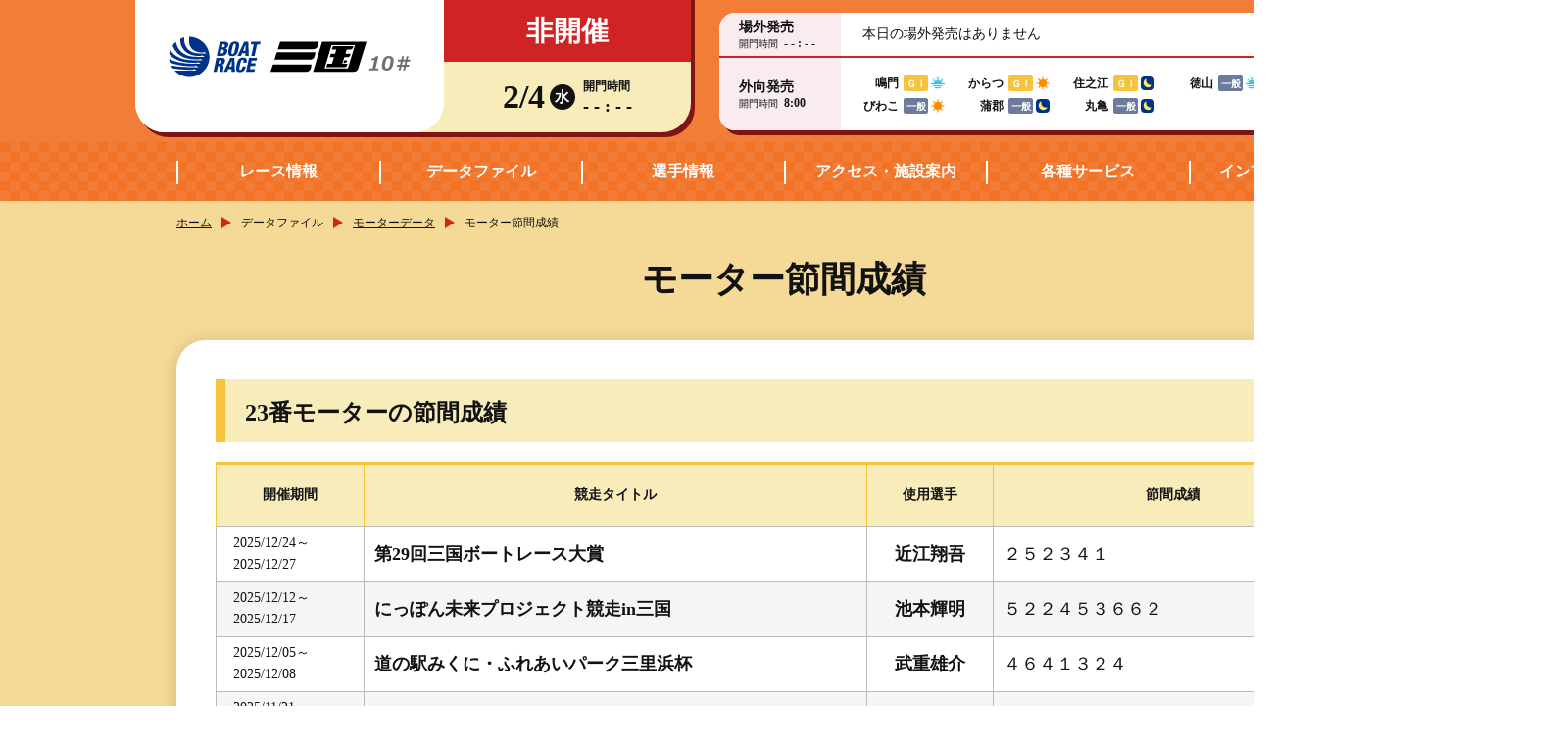

--- FILE ---
content_type: text/html; charset=UTF-8
request_url: https://www.boatrace-mikuni.jp/modules/datafile/?page=index_motor_hist&motor_no=23&select=16
body_size: 25474
content:


<!DOCTYPE html>
<html lang="ja">
	<head>
		<meta charset="UTF-8" />
				<!-- 20230925追加 -->
		<!-- Google Tag Manager -->
		<script>(function(w,d,s,l,i){w[l]=w[l]||[];w[l].push({'gtm.start':
		new Date().getTime(),event:'gtm.js'});var f=d.getElementsByTagName(s)[0],
		j=d.createElement(s),dl=l!='dataLayer'?'&l='+l:'';j.async=true;j.src=
		'https://www.googletagmanager.com/gtm.js?id='+i+dl;f.parentNode.insertBefore(j,f);
		})(window,document,'script','dataLayer','GTM-P8KDMD7');</script>
		<!-- End Google Tag Manager -->
		<!-- 20230925追加 -->

		<title>ボートレース三国 Official Site - モーター節間成績</title>
		<!-- <meta name="viewport" content="width=device-width,initial-scale=1"> -->
		<meta name="viewport" content="width=1600px">
		<meta name="description" content="BOAT RACE 三国公式サイト。レース情報から最新のトピックスまでファン必見の情報が満載です。" />
		<meta name="keywords" content="三国競艇,競艇,kyotei,kyoutei,競艇場,boatrace,boat,ボートレース三国,ボートレース,三国,ボートレース場,福井" />

		<meta name="author" content="BoatRace Mikuni" lang="ja" />
		<meta name="copyright" content="© BOATRACE MIKUNI. All rights reserved." />
		<meta name="robots" content="INDEX,FOLLOW" />
		<meta http-equiv="X-UA-Compatible" content="IE=edge,chrome=1" />
		<meta name="format-detection" content="telephone=no" />

		<link rel="shortcut icon" type="image/x-icon" href="/favicon.ico" />
		<link rel="shortcut icon" type="image/x-icon" href="/apple-touch-icon.png" />
		
		<link rel="stylesheet" href="/common_layout/css/color.css?ver=1.0.16">
		<link rel="stylesheet" href="/common_layout/css/font.css?ver=1.0.16">
		<link rel="stylesheet" href="/resources/assets/css/reset.css?ver=1.0.16">
		<link rel="stylesheet" href="/resources/assets/css/common_parts.css?ver=1.0.16">
		<link rel="stylesheet" href="/resources/assets/css/common10.css?ver=1.0.16">
		<link rel="stylesheet" href="/resources/assets/css/main.min.css?ver=1.0.16">
		  <link rel="stylesheet" href="/modules/datafile/css/motor_hist.css?ver=1.0.16">		
		<script src="/resources/assets/js/jquery-3.6.0.min.js"></script>
		<script src="/resources/assets/js/common10.js?ver=1.0.1"></script>
		<script src="/resources/assets/js/slick.js?ver=1.0.1"></script>
		
	</head>

	<body class="race-close body_datafile_motor_hist">
		<!-- 20230925追加 -->
		<!-- Google Tag Manager (noscript) -->
		<noscript><iframe src='https://www.googletagmanager.com/ns.html?id=GTM-P8KDMD7'height='0' width='0' style='display:none;visibility:hidden'></iframe></noscript>
		<!-- End Google Tag Manager (noscript) -->
		<!-- 20230925追加 -->

		<!-- ▼▼▼ コンテンツのヘッダー(共通部分) ▼▼▼ -->
		<header class="w_fill">
			<div class="c_header_info_wrapper">
				<div class="c_header_info w_content">
					<div class="c_header_left_block state-close">
						<!-- ★★★ ヘッダLogo ★★★ -->
													<div class="c_header_jo_logo"><a class="header_jo_logo" href="/"><img src="/cdn/pc/images/common/img_logo_header.png" alt="BOATRACE 三国"></a>BOATRACE 三国</div>
												<!-- ★★★ 今日の日付と開催状況 ★★★ -->
						<div class="c_header_dateinfo">
							<div class="c_header_dateinfo_state">非開催</div>
							<div class="c_header_dateinfo_block"><div class="c_header_date"  ><span class="item_date">2/4</span><span class="item_weekday days-state-3">水</span></div><div class="c_header_kaimon"><span class="kaimon_ttl">開門時間</span><span class="kaimon_time">- - : - -</span></div></div>
													</div>
					</div>

					<div class="c_header_right_block">
					<!-- ★★★ 発売情報 ★★★ -->
					
<!-- ▼▼▼ 発売エリアレイアウト生成 ▼▼▼ -->
<div class="c_header_hatsubai">
    <div class="hatsubai_block jogai">
        <div class="hatsubai_header">
            <span class="item_title">場外発売</span>
            <div class="item_kaimon">開門時間<span class="item_time">- - : - -</span></div>
        </div>
        <div class="hatsubai_data">
            <ul class="hatsubai_data_list">
                <li class="__nodata">本日の場外発売はありません</li>            </ul>
        </div>
    </div>
    <div class="hatsubai_block sotomuke">
        <div class="hatsubai_header">
            <span class="item_title">外向発売</span>
            <div class="item_kaimon">開門時間<span class="item_time">8:00</span></div>
        </div>
        <div class="hatsubai_data">
            <ul class="hatsubai_data_list">
                			<li>
                <span class="item_jo">鳴門</span>
                <span class="par-ico_grade col-G1">ＧⅠ</span>
				<i class='mark is-morning'></i>
				
			</li>			<li>
                <span class="item_jo">からつ</span>
                <span class="par-ico_grade col-G1">ＧⅠ</span>
				<i class='mark is-day'></i>
				
			</li>			<li>
                <span class="item_jo">住之江</span>
                <span class="par-ico_grade col-G1">ＧⅠ</span>
				<i class='mark is-nighter'></i>
				
			</li>			<li>
                <span class="item_jo">徳山</span>
                <span class="par-ico_grade col-IP">一般</span>
				<i class='mark is-morning'></i>
				
			</li>			<li>
                <span class="item_jo">浜名湖</span>
                <span class="par-ico_grade col-IP">一般</span>
				<i class='mark is-day'></i>
				<i class='mark is-lady'></i>
			</li>			<li>
                <span class="item_jo">びわこ</span>
                <span class="par-ico_grade col-IP">一般</span>
				<i class='mark is-day'></i>
				
			</li>			<li>
                <span class="item_jo">蒲郡</span>
                <span class="par-ico_grade col-IP">一般</span>
				<i class='mark is-nighter'></i>
				
			</li>			<li>
                <span class="item_jo">丸亀</span>
                <span class="par-ico_grade col-IP">一般</span>
				<i class='mark is-nighter'></i>
				
			</li>            </ul>
        </div>
    </div>
</div>
<!-- ▲▲▲ 発売エリアレイアウト生成 ▲▲▲ -->					</div>
				</div>
			</div>
			<!-- ★★★ ヘッダーメニュー ★★★ -->
			<div class="w_fill c_header_menu">
				<div  class="w_content">
					<div class="c_header_menu_wrapper">
						<div class="c_header_menu_main_block"> 
<div class="ctg_menu_title_wrapper"><span class="ctg_menu_title">レース情報</span></div> 
<div class="header_menu_list header_menu_raceinfo"> 
<ul class="ctg_raceinfo"> 
<li><a href="/modules/cal/">開催日程</a></li> 
<li><a href="/modules/raceinfo/">シリーズインデックス</a></li> 
<li><a href="/modules/raceinfo/?page=index_assen">出場予定選手データ</a></li> 
<li><a href="/modules/raceinfo/?page=index_tenbo">レース展望</a></li> 
<li><a href="/modules/raceinfo/?page=index_raceindex">レース一覧</a></li> 
<li><a href="/modules/raceinfo/?page=index_resultlist">レース結果一覧</a></li> 
<li><a href="/modules/raceinfo/?page=index_pdf">出走表・前日予想PDF</a></li> 
<li><a href="/modules/raceinfo/?page=index_timerank">モーター抽選結果・<br>前検タイムランキング</a></li> 
<li><a href="/modules/raceinfo/?page=index_tokutenrank">得点率ランキング</a></li> 
<li><a href="/modules/raceinfo/?page=index_racecourse">進入コース別選手成績</a></li> 
<li><a href="/modules/raceinfo/?page=index_konsetsu">今節の進入コース別成績・<br>決まり手</a></li> 
<li><a href="http://www.mikuniks-web.jp/races/" rel="noopener" target="_blank">三国専属記者の<br>直前予想</a></li> 
</ul> 
<div class="header_menu_list_boat"></div> 
</div> 
</div> 
<div class="c_header_menu_main_block"> 
<div class="ctg_menu_title_wrapper"><span class="ctg_menu_title">データファイル</span></div> 
<div class="header_menu_list header_menu_datafile"> 
<ul class="ctg_datafile"> 
<li><a href="/modules/datafile/">モーターデータ</a></li> 
<li><a href="/modules/datafile/?page=index_boat">ボートデータ</a></li> 
<li><a href="/modules/datafile/?page=index_deme">出目データ・<br>高配当ランキング</a></li> 
<li><a href="/modules/datafile/?page=index_suimen">水面特性・<br>進入コース別情報</a></li> 
<li><a href="/modules/datafile/?page=index_kikaku">企画レース</a></li> 
</ul> 
<div class="header_menu_list_boat"></div> 
</div> 
</div> 
<div class="c_header_menu_main_block"> 
<div class="ctg_menu_title_wrapper"><span class="ctg_menu_title">選手情報</span></div> 
<div class="header_menu_list header_menu_racers"> 
<ul class="ctg_racers"> 
<li><a href="/modules/racers/">福井支部選手一覧</a></li> 
<li><a href="/modules/racers/?page=index_shibu_winner">福井支部選手優勝実績</a></li> 
<li><a href="/modules/racers/?page=index_youngracer">ヤングレーサー</a></li> 
<li><a href="/modules/racers/?page=index_syokin">賞金ランキング</a></li> 
<li><a href="https://www.boatrace.jp/owpc/pc/data/racersearch/index" rel="noopener" target="_blank">選手検索</a></li> 
</ul> 
<div class="header_menu_list_boat"></div> 
</div> 
</div> 
<div class="c_header_menu_main_block"> 
<div class="ctg_menu_title_wrapper"><span class="ctg_menu_title">アクセス・施設案内</span></div> 
<div class="header_menu_list header_menu_access"> 
<ul class="ctg_access"> 
<li><a href="/modules/access/">所在地・アクセス</a></li> 
<li><a href="/modules/access/?page=index_facility">施設案内</a></li> 
<li><a href="/modules/access/?page=index_enjoy_boatrace">ボートレースの楽しみ方</a></li> 
<li><a href="/modules/access/?page=index_dining">食堂紹介</a></li> 
<li><a href="/modules/access/?page=index_mikuni_guide">ボートレース三国 周辺ガイド</a></li> 
<li><a href="/modules/access/?page=index_kaniaruki">ちょこっと「かに歩き」</a></li> 
</ul> 
<div class="header_menu_list_boat"></div> 
</div> 
</div> 
<div class="c_header_menu_main_block"> 
<div class="ctg_menu_title_wrapper"><span class="ctg_menu_title">各種サービス</span></div> 
<div class="header_menu_list header_menu_service"> 
<ul class="ctg_service"> 
<li><a href="/modules/service/">三国ボートポイントカード</a></li> 
<li><a href="https://www.mikuniks.co.jp/" rel="noopener" target="_blank">電話投票キャンペーン</a></li> 
<li><a href="/modules/service/?page=index_telservice">テレフォンサービス</a></li> 
<li><a href="/modules/entry/magazine/">メールマガジン</a></li> 
<li><a href="/modules/news/?page=index_event">イベント・ファンサービス</a></li> 
<li><a href="/modules/service/?page=index_faq">よくある質問</a></li> 
</ul> 
<div class="header_menu_list_boat"></div> 
</div> 
</div> 
<div class="c_header_menu_main_block"> 
<div class="ctg_menu_title_wrapper"><span class="ctg_menu_title link_menu"><a href="/modules/news/">インフォメーション</a></span></div> 
</div> <!-- ◀◀◀ ヘッダーメニューを表示します(共通部分) -->
					</div>
				</div>
			</div>
		</header>
		<!-- ▲▲▲ コンテンツのヘッダー(共通部分) ▲▲▲ -->


		<!-- ▼▼▼ メインコンテンツ ▼▼▼ -->
		<div id="maincontainer" class="w_fill second_page_container">
			<div class="maincontainer_wrapper">
				<!-- ここからパンくず ▶▶▶ -->
									<div class="breadcrumbs">
						<ul class="w_content"><li class="pankuzu_li"><a href="/" alt="ホームを開く">ホーム</a></li><li class="pankuzu_li">データファイル</li><li class="pankuzu_li"><a href="/modules/datafile/" alt="モーターデータを開く">モーターデータ</a></li><li>モーター節間成績</li></ul>
					</div>
					<div class="c_second_page_title"><h1 class="second_page_title">モーター節間成績</h1></div>									<main>

<div id="com_content_wrapper" class="w_content">
	<div class="com_content w_content box_shadow">
		<div class="com_content_inner">
			<div class="category_motor_hist">
								<div class="com-stripe01">
			<h4 class="par-title01">23番モーターの節間成績</h4>
		</div>
		<table class='par-table01 normal'>
<thead>
<tr>
<th class='col1'>開催期間</th>
<th class='col2'>競走タイトル</th>
<th class='col3'>使用選手</th>
<th class='col4'>節間成績</th>
</tr>
</thead>
<tbody>
<tr>
<td class='col1'>2025/12/24～2025/12/27</td>
<td class='col2'>第29回三国ボートレース大賞</td>
<td class='col3'>近江翔吾</td>
<td class='col4'>２５２３４１</td>
</tr>
<tr>
<td class='col1'>2025/12/12～2025/12/17</td>
<td class='col2'>にっぽん未来プロジェクト競走in三国</td>
<td class='col3'>池本輝明</td>
<td class='col4'>５２２４５３６６２</td>
</tr>
<tr>
<td class='col1'>2025/12/05～2025/12/08</td>
<td class='col2'>道の駅みくに・ふれあいパーク三里浜杯</td>
<td class='col3'>武重雄介</td>
<td class='col4'>４６４１３２４</td>
</tr>
<tr>
<td class='col1'>2025/11/21～2025/11/26</td>
<td class='col2'>近畿・関東・九州支部集結！モーニングバトル</td>
<td class='col3'>品田直樹</td>
<td class='col4'>３５４４５４３６１</td>
</tr>
<tr>
<td class='col1'>2025/11/12～2025/11/17</td>
<td class='col2'>ヴィーナスシリーズ第17戦 三国プリンセスカップ</td>
<td class='col3'>原村百那</td>
<td class='col4'>５４６４６６６６６</td>
</tr>
<tr>
<td class='col1'>2025/10/29～2025/11/03</td>
<td class='col2'>GⅢスズキ・カープラザカップ</td>
<td class='col3'>小林泰</td>
<td class='col4'>５２５６５１５４１４</td>
</tr>
<tr>
<td class='col1'>2025/10/17～2025/10/22</td>
<td class='col2'>日本モーターボート選手会会長杯 第33回たけふ菊人形賞</td>
<td class='col3'>中村栄治</td>
<td class='col4'>５６５６６６５６</td>
</tr>
<tr>
<td class='col1'>2025/10/04～2025/10/07</td>
<td class='col2'>秋の収穫感謝祭競走in三国</td>
<td class='col3'>天野晶夫</td>
<td class='col4'>４３６３５２２</td>
</tr>
<tr>
<td class='col1'>2025/09/26～2025/09/29</td>
<td class='col2'>福井ブローウィンズ杯</td>
<td class='col3'>宮地秀祈</td>
<td class='col4'>３２５５落</td>
</tr>
<tr>
<td class='col1'>2025/09/16～2025/09/20</td>
<td class='col2'>絶好調者三国ダービー</td>
<td class='col3'>大賀龍之介</td>
<td class='col4'>６４５２５１４３</td>
</tr>
<tr>
<td class='col1'>2025/08/26～2025/08/29</td>
<td class='col2'>日本トーター杯</td>
<td class='col3'>前田聖文</td>
<td class='col4'>１５３６３１２</td>
</tr>
<tr>
<td class='col1'>2025/08/14～2025/08/19</td>
<td class='col2'>第53回しぶき賞</td>
<td class='col3'>中辻博訓</td>
<td class='col4'>４２３３２２３３１<span class='u-accent'>[３]</span></td>
</tr>
<tr>
<td class='col1'>2025/07/31～2025/08/05</td>
<td class='col2'>開設72周年記念 GⅠ北陸艇王決戦</td>
<td class='col3'>森高一真</td>
<td class='col4'>妨４２４３５５４</td>
</tr>
<tr>
<td class='col1'>2025/07/22～2025/07/27</td>
<td class='col2'>夏盛り！！三国観光産業社長杯</td>
<td class='col3'>笠野友紀恵</td>
<td class='col4'>２３５６２５２２３６</td>
</tr>
<tr>
<td class='col1'>2025/07/13～2025/07/18</td>
<td class='col2'>住信SBIネット銀行賞</td>
<td class='col3'>定松勇樹</td>
<td class='col4'>４２３１１５２４１<span class='u-accent'>[３]</span></td>
</tr>
<tr>
<td class='col1'>2025/07/04～2025/07/09</td>
<td class='col2'>ディアボート三国リニューアル10周年記念競走</td>
<td class='col3'>濱崎直矢</td>
<td class='col4'>１５１１４３１２１<span class='u-accent'>[４]</span></td>
</tr>
<tr>
<td class='col1'>2025/06/18～2025/06/21</td>
<td class='col2'>福井ユナイテッド杯</td>
<td class='col3'>吉田翔悟</td>
<td class='col4'>６５１４２１</td>
</tr>
<tr>
<td class='col1'>2025/06/10～2025/06/14</td>
<td class='col2'>BOATBoyカップ</td>
<td class='col3'>富山弘幸</td>
<td class='col4'>４３４３４３３５</td>
</tr>
<tr>
<td class='col1'>2025/06/01～2025/06/06</td>
<td class='col2'>日本財団会長賞 第49回九頭龍賞</td>
<td class='col3'>岩田凌</td>
<td class='col4'>６４６６２転</td>
</tr>
<tr>
<td class='col1'>2025/05/22～2025/05/26</td>
<td class='col2'>三国巧者決定戦</td>
<td class='col3'>木村浩士</td>
<td class='col4'>１３６２３２６１６</td>
</tr>
<tr>
<td class='col1'>2025/05/13～2025/05/18</td>
<td class='col2'>にっぽん未来プロジェクト競走in三国</td>
<td class='col3'>小松卓司</td>
<td class='col4'>５６４６４６４３６５</td>
</tr>
<tr>
<td class='col1'>2025/05/02～2025/05/07</td>
<td class='col2'>GW三国ボートフェスタ</td>
<td class='col3'>萩原丈太朗</td>
<td class='col4'>６２５６６６３４</td>
</tr>
<tr>
<td class='col1'>2025/03/31～2025/04/05</td>
<td class='col2'>新東通信杯</td>
<td class='col3'>戸塚邦好</td>
<td class='col4'>４２３３１２６１１<span class='u-accent'>[２]</span></td>
</tr>
<tr>
<td class='col1'>2025/03/19～2025/03/25</td>
<td class='col2'>坂井市制19周年記念</td>
<td class='col3'>佐々木大河</td>
<td class='col4'>６Ｆ３６５３６</td>
</tr>
<tr>
<td class='col1'>2025/03/10～2025/03/15</td>
<td class='col2'>マクール杯</td>
<td class='col3'>河内一馬</td>
<td class='col4'>６６５５６４２５６</td>
</tr>
<tr>
<td class='col1'>2025/02/28～2025/03/06</td>
<td class='col2'>第27回日本財団会長杯水仙花賞</td>
<td class='col3'>渥美卓郎</td>
<td class='col4'>６２４５５５４１４</td>
</tr>
</tbody>
</table>

		<p class='item-detail-endpoint'>※<span class="u-accent">[赤字]</span>は優勝戦</p>	
				 	<div class='btn_area mt_back_btn u-mt_30'>
		<a href="/modules/datafile/?select=16" class='par-btn01 left-arrow'>モーターデータへ戻る</a>
	</div>			</div><!-- .category_motordata_hist END -->
		</div><!-- .com_content END -->
	</div>
</div><!-- .com_content_wrapper END -->				</main>
			</div>
		</div>
		<!-- ▲▲▲ メインコンテンツ ▲▲▲ -->

		<!-- ▼▼▼ コンテンツのフッター(共通部分) ▼▼▼ -->
		<footer class="w_fill">			
			<div class="c_footer_menu w_fill">
				<div class="w_content">
					<div class="c_footer_menu_jotitle"><img src="/cdn/pc/images/common/img_logo_footer.png" alt="BOAT RACE 三国"></div>
					<div class="c_footer_global_menu">
						<nav class="c_footer_menu_main">
							<div class="c_footer_menu_main_block"> 
<div class="ctg_menu_title_wrapper"><span class="ctg_menu_title">レース情報</span></div> 
<ul class="ctg_raceinfo"> 
<li><a href="/modules/cal/">開催日程</a></li> 
<li><a href="/modules/raceinfo/">シリーズインデックス</a></li> 
<li><a href="/modules/raceinfo/?page=index_assen">出場予定選手データ</a></li> 
<li><a href="/modules/raceinfo/?page=index_tenbo">レース展望</a></li> 
<li><a href="/modules/raceinfo/?page=index_raceindex">レース一覧</a></li> 
<li><a href="/modules/raceinfo/?page=index_resultlist">レース結果一覧</a></li> 
<li><a href="/modules/raceinfo/?page=index_pdf">出走表・前日予想PDF</a></li> 
<li><a href="/modules/raceinfo/?page=index_timerank">モーター抽選結果・前検タイムランキング</a></li> 
<li><a href="/modules/raceinfo/?page=index_tokutenrank">得点率ランキング</a></li> 
<li><a href="/modules/raceinfo/?page=index_racecourse">進入コース別選手成績</a></li> 
<li><a href="/modules/raceinfo/?page=index_konsetsu">今節の進入コース別成績・決まり手</a></li> 
<li><a href="http://www.mikuniks-web.jp/races/" rel="noopener" target="_blank">三国専属記者の直前予想</a></li> 
</ul> 
</div> 
<div class="c_footer_menu_main_block"> 
<div class="ctg_menu_title_wrapper"><span class="ctg_menu_title">データファイル</span></div> 
<ul class="ctg_datafile"> 
<li><a href="/modules/datafile/">モーターデータ</a></li> 
<li><a href="/modules/datafile/?page=index_boat">ボートデータ</a></li> 
<li><a href="/modules/datafile/?page=index_deme">出目データ・高配当ランキング</a></li> 
<li><a href="/modules/datafile/?page=index_suimen">水面特性・進入コース別情報</a></li> 
<li><a href="/modules/datafile/?page=index_kikaku">企画レース</a></li> 
</ul> 
</div> 
<div class="c_footer_menu_main_block"> 
<div class="ctg_menu_title_wrapper"><span class="ctg_menu_title">選手情報</span></div> 
<ul class="ctg_racers"> 
<li><a href="/modules/racers/">福井支部選手一覧</a></li> 
<li><a href="/modules/racers/?page=index_shibu_winner">福井支部選手優勝実績</a></li> 
<li><a href="/modules/racers/?page=index_youngracer">ヤングレーサー</a></li> 
<li><a href="/modules/racers/?page=index_syokin">賞金ランキング</a></li> 
<li><a href="https://www.boatrace.jp/owpc/pc/data/racersearch/index" rel="noopener" target="_blank">選手検索</a></li> 
</ul> 
</div> 
<div class="c_footer_menu_main_block"> 
<div class="ctg_menu_title_wrapper"><span class="ctg_menu_title">アクセス・施設案内</span></div> 
<ul class="ctg_access"> 
<li><a href="/modules/access/">所在地・アクセス</a></li> 
<li><a href="/modules/access/?page=index_facility">施設案内</a></li> 
<li><a href="/modules/access/?page=index_enjoy_boatrace">ボートレースの楽しみ方</a></li> 
<li><a href="/modules/access/?page=index_dining">食堂紹介</a></li> 
<li><a href="/modules/access/?page=index_mikuni_guide">ボートレース三国 周辺ガイド</a></li> 
<li><a href="/modules/access/?page=index_kaniaruki">ちょこっと「かに歩き」</a></li> 
</ul> 
</div> 
<div class="c_footer_menu_main_block"> 
<div class="ctg_menu_title_wrapper"><span class="ctg_menu_title">各種サービス</span></div> 
<ul class="ctg_service"> 
<li><a href="/modules/service/">三国ボートポイントカード</a></li> 
<li><a href="https://www.mikuniks.co.jp/" rel="noopener" target="_blank">電話投票キャンペーン</a></li> 
<li><a href="/modules/service/?page=index_telservice">テレフォンサービス</a></li> 
<li><a href="/modules/entry/magazine/">メールマガジン</a></li> 
<li><a href="/modules/news/?page=index_event">イベント・ファンサービス</a></li> 
<li><a href="/modules/service/?page=index_faq">よくある質問</a></li> 
</ul> 
</div> 
<div class="c_footer_menu_main_block"> 
<div class="ctg_menu_title_wrapper"><span class="ctg_menu_title link_menu"><a href="/modules/news/">インフォメーション</a></span></div> 
</div><!-- ◀◀◀ フッターメニューを表示します(共通部分) -->
						</nav>
					</div>
				</div>
			</div>
			<div class="c_footer_contactinfo w_fill">
				<div class="w_content c_footer_contactinfo_wrapper">
					<div class="c_footer_fansupport">
						<div class="fansupport_left">
							<p class="fansupport_txt">ボートレース三国　ファンサポートデスク</p>
							<div class="fansupport_contact">050-3499-0359</div>
						</div>
						<div class="fansupport_right">
							<table class="fansupport_time_table">
								<tr>
									<th class="col1" rowspan="2">受付時間</th>
									<td class="col2">モーニングレース開催日　<span class="txt_bold">午前8時から午後3時まで</span></td>
								</tr>
								<tr>
									<td class="col2">デイレース開催日　<span class="txt_bold">午前10時から午後5時まで</span></td>
								</tr>
							</table>
						</div>
					</div>
					<div class="c_footer_smartph">
						<span class="c_footer_smartph_txt">ボートレース三国<br>スマートフォンサイト</span>
						<span class="c_footer_smartph_qr"><img src="/cdn/pc/images/common/img_qrcode.png?ver=1.0.3" /></span>
					</div>
				</div>
			</div>
			<div class="c_footer_general w_fill">
				<div class="w_content c_footer_general_wrapper">
					<div class="c_footer_contact_btn"><a class="par-btn02" href="/modules/entry/contact/"><span>お問い合わせフォーム</span></a></div>
					<div class="c_footer_menu_other">
						<a class="c_footer_menu_other_link" href="/modules/other/">個人情報の取り扱いについて</a><!--
						--><a class="c_footer_menu_other_link" href="/modules/other/?page=index_sitemap">サイトマップ</a><!--
						--><a class="c_footer_menu_other_link" href="/modules/other/?page=index_kankyo">推奨環境</a>
					</div>
					<div class="c_footer_global_lang_menu">
						<dl class="language_list">
							<dt><img src="/cdn/pc/images/common/img_global.png" /></dt>
							<dd><a href="/modules/lang/">En</a></dd>
							<dd><a href="/modules/lang/?page=index_cchinese_sub">簡</a></dd>
							<dd><a href="/modules/lang/?page=index_tchinese_sub">繁</a></dd>
							<dd><a href="/modules/lang/?page=index_korean_sub">한</a></dd>
						</dl><!-- /.language_list -->
					</div>
					<div class="c_footer_copy">
						<!-- <address><span class="copy_mark">©︎</span> BOATRACE MIKUNI. All rights reserved.</address> -->
						<address>©︎ BOATRACE MIKUNI. All rights reserved.</address>
					</div>
				</div>
			</div>
			<div class='footer_scroll_top'><a id='js-scroll-top' class='item-scroll-top' href='javascript:void(0);'>TOP</a></div>
		</footer>
		<!-- ▲▲▲ コンテンツのフッター(共通部分) ▲▲▲ -->
	</body>
</html>

--- FILE ---
content_type: text/css
request_url: https://www.boatrace-mikuni.jp/common_layout/css/color.css?ver=1.0.16
body_size: 5002
content:
@charset "UTF-8";

/*******************************************/
/** PC・SP 共通カラー
/*******************************************/
:root {
  --red: #d02424;
  --orange: #f27d36; 
  --orange2: #f27326;
  --black: #121212; 
}


/**********************************
 艇のカラー
***********************************/
.tei_color1{background-color: #ffffff !important; color: #000000 !important;}
.tei_color2{background-color: #777777 !important; color: #ffffff !important;}
.tei_color3{background-color: #eb3c5e !important; color: #ffffff !important;}
.tei_color4{background-color: #4d97ef !important; color: #ffffff !important;}
.tei_color5{background-color: #f6e058 !important; color: #000000 !important;}
.tei_color6{background-color: #55bc42 !important; color: #ffffff !important;}

/**********************************
 艇のサブカラー
***********************************/
.tei_sub_color1{background-color: #ffffff !important;}
.tei_sub_color2{background-color: #eeeeee !important;}
.tei_sub_color3{background-color: #fce5e8 !important;}
.tei_sub_color4{background-color: #e7f1f8 !important;}
.tei_sub_color5{background-color: #fdf3ca !important;}
.tei_sub_color6{background-color: #eaf7dd !important;}

/**********************************
 買い目カラー
***********************************/
.col-num_1,
.ico_num.num1,
.ico_num.imp-num1{ /* 1 */
	background-color: #ffffff;
	color: #2b2829;
	border: 1px solid #333333;
}
.col-num_2,
.ico_num.num2,
.ico_num.imp-num2{ /* 2 */
	background-color: #777777;
	color: #ffffff;
	border: 1px solid #777777;
}
.col-num_3,
.ico_num.num3,
.ico_num.imp-num3{ /* 3 */
	background-color: #eb3c5e;
	color: #ffffff;
	border: 1px solid #eb3c5e;
}
.col-num_4,
.ico_num.num4,
.ico_num.imp-num4{ /* 4 */
	background-color: #4d97ef;
	color: #ffffff;
	border: 1px solid #4d97ef;
}
.col-num_5,
.ico_num.num5,
.ico_num.imp-num5{ /* 5 */
	background-color: #f6e058;
	color: #000000;
	border: 1px solid #f6e058;
}
.col-num_6,
.ico_num.num6,
.ico_num.imp-num6{ /* 6 */
	background-color: #55bc42;
	color: #ffffff;
	border: 1px solid #55bc42;
}

/**********************************
 グレードアイコン
***********************************/
.col-SG, .col-sg, .par-ico_grade.col-SG, .par-ico_grade.col-sg, .ico-grade.SG, .ico-grade.sg, .com-grade.sg, .com-grade.SG, .ico-grade02.SG, .grade-color_sg, .grade-before_sg:before{background-color: #ef0780 !important;color: #ffffff;}
.col-G1, .col-g1, .par-ico_grade.col-G1, .par-ico_grade.col-g1, .ico-grade.G1, .ico-grade.g1, .com-grade.g1, .com-grade.G1, .ico-grade02.G1, .grade-color_g1, .grade-before_g1:before{background-color: #f5c33c !important;color: #ffffff;}
.col-G2, .col-g2, .par-ico_grade.col-G2, .par-ico_grade.col-g2, .ico-grade.G2, .ico-grade.g2, .com-grade.g2, .com-grade.G2, .ico-grade02.G2, .grade-color_g2, .grade-before_g2:before{background-color: #00b267 !important;color: #ffffff;}
.col-G3, .col-g3, .par-ico_grade.col-G3, .par-ico_grade.col-g3, .ico-grade.G3, .ico-grade.g3, .com-grade.g3, .com-grade.G3, .ico-grade02.G3, .grade-color_g3, .grade-before_g3:before{background-color: #2166d5 !important;color: #ffffff;}
.col-IP, .col-ip, .par-ico_grade.col-IP, .par-ico_grade.col-ip, .ico-grade.IP, .ico-grade.ip, .com-grade.ip, .com-grade.IP, .ico-grade02.IP, .grade-color_ip, .grade-before_ip:before{background-color: #6c7a9d !important;color: #ffffff;}


/**********************************
 N日目の背景色
***********************************/
.color-day  {background-color: #ffe477;}

/**********************************
 中止など alert時の色
***********************************/
/* 背景色 */
.bg-color-alert{
	background-color: #e60617 !important;
	color: #ffffff;
}

/* 赤いテキスト */
.u-accent {
	color: #d02424 !important;
}

/**********************************
 曜日の色
***********************************/
/* font color */
/* 平日 */
.font-days-state
{color: #000000;}
/* 土曜日 */
.font-days-state-6,
.font-days-state[data-day="6"]
{color: #4595d5 !important;}
/* 日曜日 */
.font-days-state-0,
.font-days-state[data-day="0"],
.font-days-state[data-day="7"]/*祝日番号*/
{color: #e24d4f !important;}

/* background color */
/* 平日 */
.days-state
{background-color: #121212;}
/* 土曜日 */
.days-state-6,
.days-state[data-day="6"]
{background-color: #43add1 !important; color: #ffffff;}
/* 日曜日 */
.days-state-0,
.days-state[data-day="0"],
.days-state[data-day="7"]/*祝日番号*/
{background-color: #e63862 !important; color: #ffffff;}

/***********************************
 新着情報 NEW 重要事項 INFO UP EVENT
***********************************/
.col-tag_new{background-color: #e60617;color: #ffffff;}
.col-tag_important{background-color: #f0cf4c;color: #121212;}
.col-tag_event{background-color: #e3e3e3;color: #121212;}
.col-tag_racer{background-color: #e3e3e3;color: #121212;}
.col-tag_fanservice{background-color: #e3e3e3;color: #121212;}

/***********************************
 級別アイコン背景
***********************************/
.col-kyu_A1{background-color: #bf282e !important;}
.col-kyu_A2{background-color: #f4a01c !important;}
.col-kyu_B1{background-color: #71a7ff !important;}
.col-kyu_B2{background-color: #19b78c !important;}

--- FILE ---
content_type: text/css
request_url: https://www.boatrace-mikuni.jp/resources/assets/css/reset.css?ver=1.0.16
body_size: 816
content:
@charset "utf-8";

*{-webkit-tap-highlight-color:rgba(0,0,0,0);outline: none;}

html, body, main, p, div, table, td, th, span, h1, h2, h3, h4, h5, h6, ul, ol, li, img, a, a img, canvas, pre, header, footer, section, article, address{
	margin:0;padding:0;
	text-decoration:none;
	border:0px none transparent;
	font-size:inherit;
	font-weight:inherit;
	font-stretch:inherit;
	font-family:inherit;
	font-style: inherit;
	text-decoration:inherit;
	color:inherit;
	text-align:inherit;
	line-height:inherit;
	letter-spacing: inherit;
	box-sizing:border-box;
}
main, section, article {
	display: block;
}

html, body{
	height:100%;
	width:100%;
	letter-spacing: normal;
	font-weight:normal;
	font-stretch:normal;
	font-family: 'Hiragino Kaku Gothic Pro', 'ヒラギノ角ゴシック Pro', 'Meiryo', 'メイリオ', 'Osaka', 'MS PGothic';
	color: #121212;
	line-height:1.6;
	-webkit-text-size-adjust: none;
}
table{
	border-collapse:collapse;
	border-spacing:0;
}
li {list-style:none;}

a{text-decoration:none; color:#4494d5; cursor:pointer;}

a:hover{
	opacity: 0.7;
	transition: .5s opacity;
}

/* a:focus{text-decoration:none; color:indianred;} */

a *{cursor: inherit;}
td,
th {vertical-align:top;}

--- FILE ---
content_type: text/css
request_url: https://www.boatrace-mikuni.jp/resources/assets/css/common_parts.css?ver=1.0.16
body_size: 13330
content:
@charset "utf-8";

/* **********
共通アイコン
********** */
.is-morning {
	background: url(/cdn/pc/images/common/ico_morning.png) no-repeat 50% 50%;
	background-size: 14px;
}
.is-day {
	background: url(/cdn/pc/images/common/ico_day.png) no-repeat 50% 50%;
}
.is-summertime {
	background: url(/cdn/pc/images/common/ico_summer.png) no-repeat 50% 50%;
}
.is-nighter {
	background: url(/cdn/pc/images/common/ico_nighter.png) no-repeat 50% 50%;
}
.is-midnight {
	background: url(/cdn/pc/images/common/ico_midnight.png) no-repeat 50% 50%;
}
.is-lady {
	background: url(/cdn/pc/images/common/ico_girl.png) no-repeat 50% 50%;
}


/* **********
グレードアイコン
********** */
.par-ico_grade {
	display: inline-block;
	vertical-align: middle;
	width: 44px;
	height: 26px;
	border-radius: 6px;
	font-size: 14px;
	font-weight: bold;
	line-height: 26px;
	text-align: center;
	box-sizing: border-box;
}

/* **********
級別背景アイコン
********** */
.par-ico_kyubetu {
	display: inline-block;
    width: 29px;
    height: 18px;
    border-radius: 9px;
    font-size: 12px;
	font-weight: bold;
    text-align: center;
    line-height: 18px;
	color: #ffffff;
}

/* **********
ニュース系タグアイコン
********** */
.par-news_label > span {
	display: inline-block;
	text-align: center;
	margin-right: 5px;
	border-radius: 2px;
}
.par-news_label .tag_type1 {
	font-weight: bold;
	font-size: 16px;
	height: 26px;
	padding: 2px 10px;
}
.par-news_label .tag_type2 {
	position: relative;
	height: 22px;
	padding: 1px 6px 1px 14px;
	text-align: left;
}
.par-news_label .tag_type2::before {
	content: "";
	position: absolute;
	left: 4px;
	top: calc(50% - 3px);
	width: 6px;
	height: 6px;
	border-radius: 50%;
	background-color: #ffffff;
}

/* **********
共通出目アイコン
********** */
.par-icon_wrap {
	display: inline-block;
	vertical-align: middle;
	white-space: nowrap;
	font-size: 0;
	line-height: 1;
}
.par-icon_num {
	display: inline-block;
	vertical-align: middle;
	font-size: 12px;
	font-weight: bold;
	width: 18px;
	height: 18px;
	line-height: 17px;
	text-align: center;
	box-sizing: b;
}
/* ハイフンアイコン */
.par-icon_mark{
	display: inline-block;
	vertical-align: middle;
	width: 12px;
	line-height: 1;
	text-align: center;
	font-size: 12px;
	font-weight: normal;
	padding-bottom: 2px;
}

/* **********
共通ソートアイコン
********** */
/* ソートアイコン */
i.par-ico_sort {
	position: relative;
	display: inline-block;
	width: 14px;
	height: 14px;
	background-color: #ffffff;
	border: 1px solid #bbbbbb;
	box-sizing: border-box;
	border-radius: 2px;
}
i.par-ico_sort:after {
	content: '';
	position: absolute;
	width: 0;
	height: 0;
	left: calc(50% - 3px);
	bottom: 3px;
	border-left: 3px solid transparent;
	border-right: 3px solid transparent;
	border-top: 5px solid var(--red);
}
i.par-ico_sort.asc_sort:after {
	bottom: 4px;
	border-top: 0;
	border-bottom: 5px solid var(--red);
}
/* ソート部分Wrapper */
.par-sort_wrapper {
    position: relative;
    display: flex;
    width: 100%;
    height: 100%;
    text-decoration: none;
    align-content: center;
    justify-content: center;
    align-items: center;
}
.par-sort_wrapper span {
	display: inline-block;
	vertical-align: middle;
	color: #121212;
}
.par-sort_wrapper i.par-ico_sort {
	/* width: 16px; */
	/* height: 16px; */
	margin-left: 7px;
	/* margin-top: 0; */
}
.par-sort_wrapper.selected i.par-ico_sort {
	background-color: var(--red);
	border: 1px solid var(--red);
}
.par-sort_wrapper.selected i.par-ico_sort.desc_sort:after{
    border-top: 5px solid #ffffff;
    bottom: 3px;
}
.par-sort_wrapper.selected i.par-ico_sort.asc_sort:after {
	border-bottom: 5px solid #ffffff;
	bottom: 4px;
}

/* SELECT BOX */
/*セレクトボックス*/
.par-select01 {
    position: relative;
    width: 335px;
    height: 50px;
}
.par-select01 option {
    font-weight: bold;
}
.par-select01 .selectbox {
    position: relative;
    width: 100%;
    height: 100%;
    opacity: 0;
    z-index: 15;
    -webkit-appearance: none;
    cursor: pointer;
}
.par-select01 .selectbox_view {
    position: absolute;
    top: 0;
    width: 100%;
    height: 100%;
    font-weight: bold;
    border: solid 1px #bbbbbb;
    padding: 13px 20px;
    box-sizing: border-box;
    cursor: pointer;
    font-size: 16px;
}
p.selectbox_view::before {
    content: '';
    position: absolute;
    display: inline-block;
    vertical-align: middle;
    width: 25px;
    height: 49px;
    right: 0;
    bottom: 0;
    background-color: var(--red);
}
p.selectbox_view::after {
    content: '';
    position: absolute;
    width: 0;
    height: 0;
    right: 6px;
    top: 42%;
    border-left: 6px solid transparent;
    border-right: 6px solid transparent;
    border-top: 9px solid #ffffff;
}

/* **********
共通テーブル
********** */
.par-table01    {
	width: 100%;
	background-color: #ffffff;
}
.par-table01 thead{
	border-top: 3px solid #f5c33c;
}
.par-table01 th{
	background-color: #f8ecbb;
	color: #121212;
	border: 1px solid #f5c33c;
	border-bottom: 0;
}
.par-table01 th,
.par-table01 td {
	vertical-align:middle;
	text-align: center;
	font-size: 14px;
	font-weight: bold;
	padding: 3px 0;
}
.par-table01 td {
	border: 1px solid #bbbbbb;
}
/* normal & group */
.par-table01.normal tbody tr:nth-of-type(odd) td,
.par-table01.group tbody:nth-of-type(odd) tr td {
	background-color:#ffffff;
}
.par-table01.normal tbody tr:nth-of-type(even) td,
.par-table01.group tbody:nth-of-type(even) tr td {
	background-color: #f5f5f5;
}

/* **********
共通タブ
********** */
.par-tab01 {
	display: flex;
	justify-content: center;
	width: 1240px;
	text-align: center;
	border-bottom: 2px solid var(--orange2);
	margin-left: -40px;
}
.par-tab01.tab_align_left {
	justify-content: flex-start;
	padding-left: 60px;
}
.par-tab01 .par-tab_li {
	display: inline-block;
	vertical-align: bottom;
	margin-left: 4px;
	width: 121px;
}
.par-tab01 .par-tab_li:first-of-type{
	margin-left: 0;
}
.par-tab01 .par-tab_li span.par-tab_item{
	background-color: #cccccc;
	top: 0;
}
.par-tab01 .par-tab_li .par-tab_item{
	position: relative;
	display: flex;
	width: 100%;
	height: 61px;
	top: 2px;
	font-size: 16px;
	font-weight: bold;
	background-color: var(--orange2);
	border-top-left-radius: 12px;
	border-top-right-radius: 12px;
	align-items: center;
	justify-content: center;
}
.par-tab01 .par-tab_li.selected .par-tab_item {
	background-color: #ffffff;
	border-top: 2px solid var(--orange2);
	border-left: 2px solid var(--orange2);
	border-right: 2px solid var(--orange2);
}
.par-tab01 .par-tab_li.selected .par-tab_item:hover {
	opacity: 1;
}
.par-tab01 .par-tab_li .par-tab_item_cell{
	color: #ffffff;
}
.par-tab01 .par-tab_li.selected .par-tab_item .par-tab_item_cell{
	color: var(--black);
}

/* par-tab02 */
.par-tab02 {
	display: flex;
	width: 100%;
	text-align: center;
	justify-content: space-between;
}
.par-tab02 .par-tab_li {
	display: flex;
	width: 99.7px;
	margin-left: 4px;
}
.par-tab02 .par-tab_li .par-tab_item{
	width: 100%;
	height: 50px;
	font-size: 16px;
	font-weight: bold;
	background-color: var(--orange2);
	line-height: 50px;
	padding: 0 11px;
}
.par-tab02 .par-tab_li span.par-tab_item {
	background-color: #cccccc;
}
.par-tab02 .par-tab_li.selected .par-tab_item {
	background-color: #ffffff !important;
}
.par-tab02 .par-tab_li.selected .par-tab_item:hover  .par-tab_item_cell{
	opacity: 0.7;
}
.par-tab02 .par-tab_li:first-of-type,
.par-tab02 .par-tab_li:first-of-type > *{
	border-top-left-radius: 12px;
	margin-left: 0px !important;
}
.par-tab02 .par-tab_li:last-of-type>*{
	border-top-right-radius: 12px;
}

.par-tab02 .par-tab_li .par-tab_item .par-tab_item_cell{
	display: block;
	height: 100%;
	font-size: 18px;
	color: #ffffff;
}
.par-tab02 .par-tab_li.selected .par-tab_item .par-tab_item_cell {
    display: block;
    height: 50px;
    margin: auto;
    color: var(--black);
    border-top: 2px solid var(--orange2);
}


/* **********
共通ボタン
********** */
.par-btn01 {
	position: relative;
	display: inline-block;
	width: 280px;
	height: 50px;
	line-height: 49px;
	border-radius: 6px;
	border: solid 2px #4494d5;
	text-align: center;
	font-size: 14px;
	font-weight: bold;
	color: #4494d5;
	background-color: #ffffff;
}
.par-btn01.left-arrow::before,
.par-btn01.right-arrow::before {
	content: "";
	width: 0;
	height: 0;
	border-width: 5px 7px 5px 0px;
	border-color: transparent #4494d5 transparent transparent;
	border-style: solid;
	position: absolute;
	left: 12px;
	top: calc(50% - 5px);
}
.par-btn01.right-arrow::before {
	border-width: 5px 0 5px 7px;
	border-color: transparent transparent transparent #4494d5;
	left: auto;
	right: 12px;
}
.par-btn02 {
	position: relative;
	display: inline-block;
	width: 358px;
	height: 56px;
	line-height: 56px;
	box-shadow: inset 0 -5px 0 0 rgba(0, 0, 0, 0.16);
	background-color: var(--orange2);
	background-image: linear-gradient(45deg, rgba(255, 255, 255, 0.07) 25%, transparent 25%,     transparent 75%, rgba(255, 255, 255, 0.07) 75%, rgba(255, 255, 255, 0.07)),  
					  linear-gradient(45deg, rgba(255, 255, 255, 0.07) 25%, transparent 25%,     transparent 75%, rgba(255, 255, 255, 0.07) 75%, rgba(255, 255, 255, 0.07));
	background-size: 20px 20px;
	background-position: 0 0, 10px 10px;
	border-radius: 6px;
	color: #ffffff;
	font-size: 16px;
	font-weight: bold;
	text-align: center;
}
.par-btn02.red-btn {
	background-color: var(--red);
}
.par-btn02.disabled {
	background-color: #cccccc;
}

/* **********
共通リンク
********** */
.par-link01 {
	color: #4494d5;
	font-weight: bold;
}

/* **********
共通タイトル
********** */
.par-title01 {
	position: relative;
	width: 100%;
	min-height: 64px;
	font-size: 24px;
	font-weight: bold;
	line-height: 1.6;
	padding: 16px 10px 9.6px 20px;
	background-color: #f8ecbb;
	border-left: 10px solid #f5c33c;
}
.par-title02 {
    font-size: 18px;
    font-weight: bold;
    color: var(--orange2);
    line-height: 1.6;
}

/* **********
共通レースタイトル
********** */
.par-racetitle_group {
	width: 100%;
}
.par-racetitle_group .par-icon_racedays_group {
	display: flex;
	justify-content: space-between;
	align-items: center;
}
.par-racetitle_group .par-icon_area {
	display: flex;
	justify-content: flex-start;
	align-items: flex-start;
}
.par-racetitle_group .par-ico_grade {
	width: 70px;
	height: 28px;
	line-height: 28px;
	font-size: 18px;
}
.par-racetitle_group .par-ico_grade.has_nthday {
	border-top-right-radius: 0;
	border-bottom-right-radius: 0;
}
.par-racetitle_group .par-ico_kaisai_nthday {
	display: inline-block;
	width: 70px;
	height: 28px;
	line-height: 28px;
	text-align: center;
	font-size: 16px;
	font-weight: bold;
	background-color: #eeeeee;
	border-top-right-radius: 6px;
	border-bottom-right-radius: 6px;
}
.par-racetitle_group .par-title_wrapper {
    display: block;
    width: 100%;
}
.par-racetitle_group .par-racetitle {
	margin-top: 5px;
	font-weight: bold;
	font-size: 26px;
	line-height: 1.6;
}

/* 日程 */
.par-racetitle_group .racedays_group {
	display: block;
	vertical-align: top;
	font-size: 0;
}
.par-racetitle_group .racedays_group .date_wrapper {
	display: flex;
	align-items: flex-start;
	justify-content: center;
	min-width: 24px;
}
/* 月 */
.par-racetitle_group .racedays_group .item_month{
	position: relative;
	display: inline-block;
	font-size: 12px;
	font-weight: bold;
	margin-top: 0;
	text-align: center;
	vertical-align: top;
	line-height: 1;
}

/* 日 */
.par-racetitle_group .racedays_group .day{
	position: relative;
	display: inline-block;
	margin: 0;
	padding: 6px 7px 5px;
}
.par-racetitle_group .racedays_group .day.has_month{
    padding: 6px 8px 5px;
}
.par-racetitle_group .racedays_group .day:last-child {
	margin-right: 0;
}
.par-racetitle_group .racedays_group .day .item_day{
	position: relative;
	display: block;
	font-size: 16px;
	font-weight: bold;
	text-align: center;
	line-height: 1;
}
/* 曜日 */
.par-racetitle_group .racedays_group .day .weekday{
	display: block;
	width: 18px;
	height: 18px;
	line-height: 1.75;
	color: #fff;
	background-color: #121212;
	font-size: 11px;
	font-weight: bold;
	border-radius: 50%;
	text-align: center;
	margin: 3px auto 0;
}

/* カレントデイ */
.par-racetitle_group:not(.type_3) .racedays_group .day.current {
	background-color: #f8ecef;
}
/* 中止 */
.par-racetitle_group .racedays_group .day.cancel .item_day:after {
	content: '';
	display: block;
	position: absolute;
	top: 6px;
	left: -2px;
	width: calc(100% + 4px);
	height: 2px;
	background: #121212;
}

/* 共通レースタイトル（type_1） */
.par-racetitle_group.type_1 {
	width: 100%;
	height: 170px;
	padding: 10px 40px 0;
}
.par-racetitle_group.type_1 .par-title_wrapper {
	display: flex;
	align-items: center;
	height: 110px;
}
.par-racetitle_group.type_1 .par-racetitle,
.par-racetitle_group.type_2 .par-racetitle {
	display: block;
	width: 100%;
}

/* 共通レースタイトル（type_2） */
.par-racetitle_group.type_2 {
	width: 100%;
	height: 178px;
	padding: 10px 40px 0;
}
.par-racetitle_group.type_2 .par-title_wrapper {
	display: flex;
	align-items: center;
	height: 110px;
}

/* 共通レースタイトル（type_3） */
.par-racetitle_group.type_3 {
	display: flex;
	justify-content: space-between;
	align-items: flex-start;
	margin-bottom: 40px;
}
.par-racetitle_group.type_3 .par-ico_grade {
	height: 50px;
	line-height: 50px;
}
.par-racetitle_group.type_3 .par-ico_kaisai_nthday {
	height: 50px;
	line-height: 50px;
}
.par-racetitle_group.type_3 .par-title_wrapper {
    display: flex;
    width: 710px;
}
.par-racetitle_group.type_3 .par-racetitle {
	margin-left: 20px;
	margin-top: -7px;
}
.par-racetitle_group.type_3 .par-racedays_wrapper {
	width: 450px;
	text-align: right;
}


--- FILE ---
content_type: text/css
request_url: https://www.boatrace-mikuni.jp/resources/assets/css/common10.css?ver=1.0.16
body_size: 23584
content:
@charset "utf-8";

/* ******************** 三国サイト用CSS（スタート） ******************** */

/* **********
コンテンツ基準
********** */
html {
	font-size: 10px;
	background: #ffffff;
}
body {
	font-size: 14px;
	position: relative;
	min-width: 1600px;
}

/* ********
コンテンツ幅の設定
******** */
.w_fill { /* 外枠 */
	width: 100%;
}
.w_content { /* 基本サイズ */
	width: 1240px;
	margin:0 auto;
}

/* **********
ページ構成
********** */
header {
	width: 100%;
}
header .c_header_info_wrapper {
	background-color: var(--orange);
	overflow: hidden;
	height: 200px;
}
.race-open header .c_header_info_wrapper {
	background-color: var(--red);
}
.c_header_info {
	position: relative;
	display: flex;
	align-items: flex-start;
	justify-content: space-between;
	height: 145px;
}

.c_header_info:after {
	content: "";
	position: absolute;
	right: -230px;
	top: 15px;
	display: block;
	width: 243px;
	height: 186px;
	background: url(/cdn/pc/images/common/img_kanibou_header.png) no-repeat center;
	background-size:  243px;
	z-index: 12px;
}
.c_header_left_block {
	display: flex;
	width: 567px;
	height: 140px;
	margin-top: -5px;
	margin-left: -42px;
	background-color: #f8ecbb;
	border-bottom-left-radius: 30px;
	border-bottom-right-radius: 30px;
	box-shadow: 4px 5px #801414;
}
.c_header_left_block.state-open {
	background: linear-gradient(to bottom, #f2d977 115px, #f8ecbb 115px 100%);
}
.c_header_left_block.state-alert {
	background: linear-gradient(to bottom, #f2d977 115px, #f8ecbb 115px 100%);
}

.c_header_right_block {
	width: 686px;
	padding-top: 13px;
}

/* ヘッダLogo */
.c_header_info .c_header_jo_logo {
	display: inline-block;
	vertical-align: top;
	font-size: 0;
	width: 317px;
	height: 100%;
	padding-top: 42px;
	background-color: #ffffff;
	border-bottom-left-radius: 30px;
	border-bottom-right-radius: 30px;
}
.c_header_info .c_header_jo_logo a,
.c_header_info .c_header_jo_logo a img {
	display: block;
	width: 247px;
	margin: 0 auto;
}

/* 今日の日付と開催状況 */
.c_header_info .c_header_dateinfo {
	position: relative;
	display: inline-block;
	vertical-align: top;
	width: 254px;
	height: 100%;
}
.c_header_dateinfo .c_header_dateinfo_state {
	width: 100%;
	height: 68px;
	padding-top: 5px;
	background-color: var(--red);
	color: #ffffff;
	font-size: 28px;
	font-weight: bold;
	line-height: 63px;
	text-align: center;
}
.c_header_left_block.state-open .c_header_dateinfo .c_header_dateinfo_state {
	height: 68px;
	background-color: var(--orange2);
	text-align: left;
	padding-left: 107px;
	background-image: url(/cdn/pc/images/common/img_kanibou_kaisai.png);
	background-repeat: no-repeat;
	background-position: left 8px top 12px;
	background-size: 73px;
}
.c_header_left_block.state-alert .c_header_dateinfo .c_header_dateinfo_state {
	background-color: #eb2066;
}

.c_header_dateinfo .c_header_dateinfo_block {
	position: relative;
	display: flex;
	width: 100%;
	height: 72px;
	align-items: center;
	justify-content: center;
}
.c_header_left_block.state-open .c_header_dateinfo_block,
.c_header_left_block.state-alert .c_header_dateinfo_block{
	height: 47px;
	align-items: flex-start;
	padding-top: 8px;
}
.c_header_left_block.state-open .c_header_dateinfo_block:before {
	content: "";
	position: absolute;
	display: block;
	width: 100%;
	height: 8px;
	top: -7.6px;
	background-image: url(/cdn/pc/images/common/img_nami.png);
	background-position: left 15px bottom;
	background-repeat: repeat-x;
	background-size: 30.3px;
}
.c_header_dateinfo .c_header_dateinfo_block .c_header_date {
	display: flex;
	align-items: center;
}
.c_header_dateinfo .c_header_dateinfo_block .item_date {
	display: inline-block;
	font-size: 34px;
	font-weight: bold;
	line-height: 1;
}
.c_header_dateinfo .c_header_dateinfo_block .item_weekday {
	display: inline-block;
	width: 26px;
	height: 26px;
	line-height: 26px;
	text-align: center;
	font-size: 15px;
	font-weight: bold;
	background-color: #121212;
	color: #ffffff;
	border-radius: 50%;
	margin-left: 5px;
}
.c_header_dateinfo .c_header_dateinfo_block .c_header_kaimon {
	display: flex;
	flex-direction: column;
	align-items: flex-start;
	padding-left: 8px;
	font-size: 12px;
	font-weight: bold;
	line-height: 1;
}
.c_header_dateinfo .c_header_dateinfo_block .c_header_kaimon .kaimon_time {
	margin-top: 5px;
	font-size: 18px;
}

.c_header_dateinfo .c_header_start_tenji {
	display: block;
	width: 100%;
	height: 25px;
	line-height: 26px;
	font-size: 14px;
	font-weight: bold;
	padding-left: 40px;
}
.c_header_dateinfo .c_header_start_tenji .start_time {
	margin-left: 10px;
	font-size: 16px;
}


/* 発売情報エリア */
.c_header_info .c_header_hatsubai {
    display: block;
    width: 100%;
    box-shadow: 5px 5px #801414;
    border-radius: 15px;
}
.c_header_hatsubai .hatsubai_block {
	display: flex;
	width: 100%;
	background: #ffffff;
}
.c_header_hatsubai .hatsubai_block.jogai {
	height: 46px;
	border-bottom: 2px solid var(--red);
	border-top-left-radius: 16px;
	border-top-right-radius: 16px;
}
.c_header_hatsubai .hatsubai_block.sotomuke {
	height: 74px;
	border-bottom-left-radius: 16px;
	border-bottom-right-radius: 16px;
}
.c_header_hatsubai .hatsubai_block .hatsubai_header {
	display: flex;
	flex-direction: column;
	justify-content: center;
	width: 124px;
	height: 100%;
	background-color: #f8ecef;
	padding-left: 20px;
}
.c_header_hatsubai .hatsubai_block.jogai .hatsubai_header {
	border-top-left-radius: 16px;
}
.c_header_hatsubai .hatsubai_block.sotomuke .hatsubai_header {
	border-bottom-left-radius: 16px;
}
.c_header_hatsubai .hatsubai_block .hatsubai_header .item_title {
	font-size: 14px;
	font-weight: bold;
	line-height: 1;
	margin-bottom: 3px;
}
.c_header_hatsubai .hatsubai_block .hatsubai_header .item_kaimon {
	font-size: 10px;
	line-height: 1;
}
.c_header_hatsubai .hatsubai_block .hatsubai_header .item_kaimon .item_time {
	margin-left: 6px;
	font-size: 12px;
	font-weight: bold;
}

.c_header_hatsubai .hatsubai_data {
	width: 561px;
}
.hatsubai_data .hatsubai_data_list {
	display: flex;
	flex-wrap: wrap;
	padding: 0 0 0 22px;
	width: 100%;
	height: 100%;
	align-items: center;
	align-content: center;
}
.hatsubai_data .hatsubai_data_list li {
	display: flex;
	width: 107px;
	align-items: center;
	justify-content: flex-start;
}
.hatsubai_data .hatsubai_data_list li.__nodata {
	display: block;
	width: 100%;
	margin: 0 !important;
	font-size: 14px;
}
.hatsubai_data .hatsubai_data_list li:nth-child(n+6) {
	margin-top: 7px;
}
.hatsubai_data .hatsubai_data_list li .item_jo {
	display: inline-block;
	min-width: 42px;
	padding-right: 5px;
	text-align: right;
	font-weight: bold;
	font-size: 12px;
	line-height: 1;
}
.hatsubai_data .hatsubai_data_list li .par-ico_grade {
	width: 25px;
	height: 16px;
	font-size: 10px;
	line-height: 1.7;
	border-radius: 2px;
}
.hatsubai_data .hatsubai_data_list li i.mark {
	display: inline-block;
	vertical-align: middle;
	width: 14px;
	height: 14px;
	background-size: 14px;
	margin-left: 3px;
}


/* グローバルメニュー */
.c_header_menu {
	height: 60px;
	background-color: var(--orange2);
	background-image: linear-gradient(45deg, rgba(255, 255, 255, 0.07) 25%, transparent 25%,     transparent 75%, rgba(255, 255, 255, 0.07) 75%, rgba(255, 255, 255, 0.07)),  
		linear-gradient(45deg, rgba(255, 255, 255, 0.07) 25%, transparent 25%,     transparent 75%, rgba(255, 255, 255, 0.07) 75%, rgba(255, 255, 255, 0.07));
	background-size: 20px 20px;
	background-position: 0 0, 10px 10px;
	margin-top: -55px;
}
.race-open .c_header_menu {
	background-color: var(--red);
}
.c_header_menu > div {
	position: relative;
	height: 60px;
}
.c_header_menu .c_header_menu_wrapper {
	display: flex;
	position: relative;
}

.c_header_menu_main_block {
	display:inline-block;
	width: 206.5px;
}
.c_header_menu_main_block:last-child {
	width: 207.5px;
}
.c_header_menu_main_block .ctg_menu_title_wrapper {
	position: relative;
	display: block;
	width: 100%;
	padding-left: 2px;
}
.c_header_menu_main_block .ctg_menu_title_wrapper:last-child {
	padding-left: 0;
}
.c_header_menu_main_block .ctg_menu_title_wrapper:before {
	content: "";
	position: absolute;
	left: 0;
	top: 17px;
	display: block;
	width: 2px;
	height: 24px;
	background-color: #ffffff;
}
.c_header_menu_main_block .ctg_menu_title_wrapper:last-child:after {
	content: "";
	position: absolute;
	right: 0;
	top: 17px;
	display: block;
	width: 2px;
	height: 24px;
	background-color: #ffffff;
}
.c_header_menu_main_block .ctg_menu_title {
	display: block;
	margin: 2px auto 0;
	width: 184px;
	height: 58px;
	padding-top: 20px;
	text-align:center;
	color:#ffffff;
	font-size: 16px;
	line-height: 16px;
	font-weight: bold;
	cursor: default;
}
.c_header_menu_main_block:hover .ctg_menu_title {
	border-top-left-radius: 12px;
	border-top-right-radius: 12px;
	background-color: #ffffff;
	color: var(--red);
}
.c_header_menu_main_block:hover .ctg_menu_title.link_menu {
	width: 185px;
	height: 54px;
	border-radius: 12px;
}
.c_header_menu_main_block .ctg_menu_title a { color: #ffffff; }
.c_header_menu_main_block:hover .ctg_menu_title a { color: var(--red); }


.c_header_menu_main_block .header_menu_list {
	position:absolute;
	opacity:0.01;
	height:1px;
	width:1px;
	overflow:hidden;
}
.c_header_menu_main_block:hover .header_menu_list {
	opacity:1;
	transition:.2s opacity;
	height: auto;
	width: 1240px;
	overflow: visible;
	z-index: 11;
	left: 0;
	background-color: #ffffff;
	border-bottom-left-radius: 12px;
	border-bottom-right-radius: 12px;
}

.c_header_menu_main_block .header_menu_list ul {
	display: block;
	width: 100%;
	height: auto;
	padding: 8px 0 40px 80px;
}
.c_header_menu_main_block .header_menu_list ul li {
	display: inline-block;
	vertical-align: top;
	width: 270px;
	margin-top: 27px;
}
.c_header_menu_main_block .header_menu_list ul li a{
	position: relative;
	display: block;
	width: 100%;
	padding-left: 20px;
	font-size: 18px;
	color: #121212;
	line-height: 1.6;
}
.c_header_menu_main_block .header_menu_list ul li a:before{
	content: "";
	position: absolute;
	left: 0;
	top: 6px;
	width: 0;
	height: 0;
	border-top: 6px solid transparent;
	border-bottom: 6px solid transparent;
	border-left: 10px solid var(--red);
}
.c_header_menu_main_block .header_menu_list .header_menu_list_boat {
	position: relative;
	width: 100%;
	height: 43px;
	background-color: #c9def4;
	border-bottom-left-radius: 12px;
	border-bottom-right-radius: 12px;
}

.c_header_menu_main_block .header_menu_list .header_menu_list_boat:before {
	content: "";
	position: absolute;
	display: block;
	width: 100%;
	height: 7px;
	top: -7px;
	background-image: url(/cdn/pc/images/common/img_nami_globalnavi.png);
	background-position: left 16px bottom;
	background-repeat: repeat-x;
	background-size: 30px;
}
.c_header_menu_main_block .header_menu_list .header_menu_list_boat:after {
	content: "";
	position: absolute;
	display: block;
	width: 145px;
	height: 80px;
	right: 10px;
	bottom: 10px;
	background: url(/cdn/pc/images/common/img_kanibou.png) no-repeat center;
	background-size: 145px;
}

/* bodyコンテンツ */
#maincontainer.second_page_container {
	width: 100%;
	background-color: #f5da97;
	padding-bottom: 60px;
}

/* パンくず */
.breadcrumbs {
	position: relative;
	padding-top: 15px;
}
.breadcrumbs > ul {
    line-height: 1;
}
.breadcrumbs > ul > li {
	display : inline-block;
	font-size: 12px;
}
.breadcrumbs > ul > li:not(:first-child) {
	position: relative;
	padding-left: 30px;
}
.breadcrumbs > ul > li::before {
	content: '';
	position: absolute;
	display: inline-block;
	left: 10px;
	top: calc(50% - 6px);
	width: 0;
	height: 0;
	border-top: 6px solid transparent;
	border-bottom: 6px solid transparent;
	border-left: 10px solid var(--red);
}
.breadcrumbs > ul > li:first-child::before {
	display: none;
}
.breadcrumbs > ul > li > a{
	color: #121212;
	text-decoration: underline;
}

/* セカンドページタイトル */
.c_second_page_title .second_page_title {
	margin-top: 30px;
	text-align: center;
	font-size: 36px;
	font-weight: bold;
	line-height: 1.2;
}

/* **********
メインコンテンツ
********** */
#maincontainer.second_page_container main {
	margin-top: 40px;
}

main #com_content_wrapper .com_content {
	width: 100%;
	min-height: 400px;
	padding: 40px;
	background-color: #ffffff;
	border-radius: 30px;
	box-shadow: 0 3px 20px 0 rgba(0, 0, 0, 0.16);
}

/* **********
フッター構成
********** */
footer {
	position: relative;
	overflow: hidden;
}
.c_footer_menu {
	background-color: var(--red);
	border-bottom: 5px solid #f5c33c;
}

/* 三国Logo */
.c_footer_menu_jotitle {
	padding-top: 50px;
}
.c_footer_menu_jotitle img {
	display: block;
}
/* フッターグローバルメニュー */
.c_footer_menu_main {
	display: block;
	width: 1160px;
	padding-top: 20px;
	padding-bottom: 35px;
}
.c_footer_menu_main_block {
	display: flex;
	width: 100%;
	align-items: center;
	padding-top: 22px;
	padding-bottom: 20px;
	box-sizing: border-box;
	border-bottom: 2px solid #e86b6b;
}
.c_footer_menu_main_block:last-child {
	border-bottom: 0;
	padding-bottom: 0;
	padding-top: 25px;
}
.c_footer_menu_main_block .ctg_menu_title_wrapper {
	width: 315px;
}
.c_footer_menu_main_block .ctg_menu_title {
	position: relative;
	display: block;
	font-size: 16px;
	font-weight: bold;
	line-height: 1;
	color: #ffffff;
	cursor: default;
}

.c_footer_menu_main_block .ctg_menu_title a {
	color: #ffffff;
}
.c_footer_menu_main_block ul {
	display: flex;
	flex-wrap: wrap;
	justify-content: flex-start;
	align-items: flex-start;
	width: 845px;
}
.c_footer_menu_main_block ul li {
	display: block;
	width: 310px;
}
.c_footer_menu_main_block ul li:nth-of-type(3n) {
	width: 223px;
}
.c_footer_menu_main_block ul li:nth-of-type(n+4) {
	margin-top: 15px;
}
.c_footer_menu_main_block ul li a{
	display: block;
	position: relative;
	padding-left: 13px;
	font-size: 14px;
	font-weight: normal;
	line-height: 14px;
	color: #ffffff;
}
.c_footer_menu_main_block ul li a:hover{
	transition: .25s opacity;
	opacity:0.6;
}
.c_footer_menu_main_block ul li a:before {
	content: '';
	position: absolute;
	left: 0;
	top: 1px;
	width: 0;
	height: 0;
	border-top: 5px solid transparent;
	border-bottom: 5px solid transparent;
	border-left: 8px solid #ffffff;
}

/* ファンサポート情報・スマホサイトQRエリア */
.c_footer_contactinfo {
	background-color: var(--red);
	padding-bottom: 20px;
}
.c_footer_contactinfo_wrapper {
	position: relative;
	display: flex;
}
.c_footer_contactinfo_wrapper:after {
	content: "";
	position: absolute;
	right: -72px;
	top: -94px;
	display: block;
	width: 230px;
	height: 148px;
	background: url(/cdn/pc/images/common/img_kanibou_footer.png) no-repeat center;
	background-size: 230px;
}
.c_footer_fansupport {
	display: flex;
	align-items: flex-start;
	width: 820px;
	margin-top: 25px;
	color: #ffffff;
}
.c_footer_fansupport .fansupport_left {
	width: 317px;
}
.c_footer_fansupport .fansupport_txt {
	font-size: 14px;
	font-weight: bold;
	line-height: 1;
	margin-bottom: 10px;
}
.fansupport_contact {
	width: 310px;
	font-size: 28px;
	font-weight: bold;
	line-height: 28px;
	padding-left: 34px;
	background: url(/cdn/pc/images/common/img_tel.png) no-repeat left center;
	background-size: 25px;
}

.c_footer_fansupport .fansupport_right {
	width: 393px;
}
.c_footer_fansupport .fansupport_right .fansupport_time_table {
	border-collapse: separate;
	width: 100%;
	border: 1px solid #ffffff;
	border-radius: 6px;
}
.c_footer_fansupport .fansupport_right .fansupport_time_table th {
	width: 72px;
	vertical-align: middle;
	text-align: center;
	font-size: 13px;
	font-weight: bold;
	border-right: 1px solid #ffffff;
}
.c_footer_fansupport .fansupport_right .fansupport_time_table td {
	height: 27px;
	vertical-align: middle;
	padding-left: 9px;
	font-size: 12px;
	line-height: 1;
}
.c_footer_fansupport .fansupport_right .fansupport_time_table tr:first-child td {
	border-bottom: 1px solid #ffffff;
}
.c_footer_fansupport .fansupport_right .fansupport_time_table td .txt_bold {
	font-weight: bold;
}


.c_footer_smartph {
	display: flex;
	width: 312px;
	height: 89px;
	justify-content: space-between;
	align-items: center;
	padding-right: 25px;
	background-color: #f5c33c;
	border-bottom-left-radius: 12px;
	border-bottom-right-radius: 12px;
}
.c_footer_smartph .c_footer_smartph_txt {
	display: flex;
	align-items: center;
	width:  215px;
	height: 100%;
	padding-left: 67px;
	font-size: 14px;
	font-weight: bold;
	line-height: 1.5;
	background-image: url(/cdn/pc/images/common/img_sp.png);
	background-repeat: no-repeat;
	background-position: left 30px center;
}
.c_footer_smartph .c_footer_smartph_qr {
	display: inline-block;
	width: 70px;
}
.c_footer_smartph .c_footer_smartph_qr img {
	display: block;
	width: 100%;
}


/* お問い合わせフォーム、その他メニュー、外国語メニュー、コピーライト */
.c_footer_general .c_footer_general_wrapper {
	display: flex;
	align-items: center;
	padding: 15px 0 30px;
}

/* お問い合わせフォーム */
.c_footer_general_wrapper .c_footer_contact_btn .par-btn02 {
	width: 220px;
	height: 50px;
	line-height: 50px;
	border-radius: 6px;
	font-size: 14px;
}
.c_footer_general_wrapper .c_footer_contact_btn .par-btn02 span:before {
	content: "";
	display: inline-block;
	vertical-align: middle;
	margin-right: 10px;
	width: 22px;
	height: 18px;
	background: url(/cdn/pc/images/common/ico_mail.png) no-repeat center;
}

/* その他メニュー */
.c_footer_menu_other {
	margin-left: 30px;
}
.c_footer_menu_other a{
	position: relative;
	display: inline-block;
	margin-right: 28px;
	padding-left: 17px;
	line-height: 30px;
	font-size: 12px;
	color: #121212;
	vertical-align: middle;
}
.c_footer_menu_other a:last-of-type {
	margin-right: 0;
}
.c_footer_menu_other a:hover {
	transition: .25s opacity;
	opacity:0.6;
}
.c_footer_menu_other a:before {
	content: '';
	position: absolute;
	left: 0;
	top: 9px;
	width: 0;
	height: 0;
	border-top: 6px solid transparent;
	border-bottom: 6px solid transparent;
	border-left: 8px solid var(--red);
}

/* 外国語メニュー */
.c_footer_menu_general {
	display: flex;
	height: 113px;
	align-items: center;
	justify-content: space-between;
}
.c_footer_global_lang_menu dl {
	display: flex;
	align-items: center;
	margin: 0;
	margin-left: 33px;
}
.c_footer_global_lang_menu dl dt,
.c_footer_global_lang_menu dl dt img {
	display: block;
	width: 109px;
}
.c_footer_global_lang_menu dl dd {
	display: inline-block;
	vertical-align: middle;
	margin: 0;
	background-color: #eeeeee;
	width: 40px;
	height: 30px;
	margin-right: 1px;
}
.c_footer_global_lang_menu dl dt+dd {
	width: 44px;
	border-top-left-radius: 13px;
	border-bottom-left-radius: 13px;
	margin-left: 17px;
}
.c_footer_global_lang_menu dl dd:last-child {
	width: 44px;
	border-top-right-radius: 13px;
	border-bottom-right-radius: 13px;
}
.c_footer_global_lang_menu dl dd a{
	display: block;
	font-size: 13px;
	color: #121212;
	line-height: 30px;
	text-align: center;
}
.c_footer_global_lang_menu dl dd a:hover {
	transition: .25s opacity;
	opacity:0.6;
}

.c_footer_copy {
	width: 275px;
}
.c_footer_copy address {
	width: 100%;
	font-size: 11px;
	line-height: 1;
	text-align: right;
}
/* .c_footer_copy address .copy_mark {
	display: inline-block;
	font-size: 10px;
	transform: scale(0.7);
} */

/* トップへリンク */
.footer_scroll_top {
	position: absolute;
	display: block;
	width: 89px;
	height: 88px;
	top: 20px;
	right: 75px;
	z-index: 2;
}
.footer_scroll_top a {
	position: relative;
	display: inline-block;
	width: 89px;
	height: 90px;
	text-indent: -9999px;
	background: url(/cdn/pc/images/common/btn_top.png) no-repeat center;
	background-size: 89px;
}

/* ------------------------------------------------- *
*        PLUGINS
* ------------------------------------------------- */
/* Slider */
.slick-slider {
    position: relative;
    display: block;
    box-sizing: border-box;
    -moz-box-sizing: border-box;
    -webkit-touch-callout: none;
    -webkit-user-select: none;
    -ms-user-select: none;
    user-select: none;
    -ms-touch-action: pan-y;
    touch-action: pan-y;
    -webkit-tap-highlight-color: transparent;
}

.slick-list {
    position: relative;
    overflow: hidden;
    display: block;
    margin: 0;
    padding: 0;
}

.slick-list:focus {
    outline: none;
}

.slick-list.dragging {
    cursor: pointer;
    cursor: hand;
}

.slick-slider .slick-track,
.slick-slider .slick-list {
    -webkit-transform: translate3d(0, 0, 0);
    transform: translate3d(0, 0, 0);
}

.slick-track {
    position: relative;
    left: 0;
    top: 0;
    display: block;
}

.slick-track:before,
.slick-track:after {
    content: "";
    display: table;
}

.slick-track:after {
    clear: both;
}

.slick-loading .slick-track {
    visibility: hidden;
}

.slick-slide {
    float: left;
    height: 100%;
    min-height: 1px;
    display: none;
}

[dir="rtl"] .slick-slide {
    float: right;
}

.slick-slide img {
    display: block;
    width: 194px;
    margin: 0;
}

.slick-slide.slick-loading img {
    display: none;
}

.slick-slide.dragging img {
    pointer-events: none;
}

.slick-initialized .slick-slide {
    display: block;
}

.slick-loading .slick-slide {
    visibility: hidden;
}

.slick-vertical .slick-slide {
    display: block;
    height: auto;
    border: 1px solid transparent;
}

.slick-arrow.slick-hidden {
    display: none;
}

/* Arrows */
.slick-prev,
.slick-next {
    position: absolute;
    display: block;
    height: 20px;
    width: 20px;
    line-height: 0px;
    font-size: 0px;
    cursor: pointer;
    background: transparent;
    color: transparent;
    top: 50%;
    margin-top: -10px;
    padding: 0;
    border: none;
    outline: none;
}

.slick-prev:hover,
.slick-prev:focus,
.slick-next:hover,
.slick-next:focus {
    outline: none;
    background: transparent;
    color: transparent;
}

.slick-prev:hover:before,
.slick-prev:focus:before,
.slick-next:hover:before,
.slick-next:focus:before {
    opacity: 1;
}

.slick-prev.slick-disabled:before,
.slick-next.slick-disabled:before {
    opacity: 0.25;
}

.slick-prev:before,
.slick-next:before {
    font-family: "slick";
    font-size: 20px;
    line-height: 1;
    color: white;
    opacity: 0.75;
    -webkit-font-smoothing: antialiased;
    -moz-osx-font-smoothing: grayscale;
}

.slick-prev {
    left: -25px;
}

[dir="rtl"] .slick-prev {
    left: auto;
    right: -25px;
}

.slick-prev:before {
    content: "←";
}

[dir="rtl"] .slick-prev:before {
    content: "→";
}

.slick-next {
    right: -25px;
}

[dir="rtl"] .slick-next {
    left: -25px;
    right: auto;
}

.slick-next:before {
    content: "→";
}

[dir="rtl"] .slick-next:before {
    content: "←";
}

/* Dots */
.slick-slider {
    margin-bottom: 30px;
}

.slick-dots {
    position: absolute;
    bottom: -45px;
    list-style: none;
    display: block;
    text-align: center;
    padding: 0;
    width: 100%;
}

.slick-dots li {
    position: relative;
    display: inline-block;
    height: 20px;
    width: 20px;
    margin: 0 5px;
    padding: 0;
    cursor: pointer;
}

.slick-dots li button {
    border: 0;
    background: transparent;
    display: block;
    height: 20px;
    width: 20px;
    outline: none;
    line-height: 0px;
    font-size: 0px;
    color: transparent;
    padding: 5px;
    cursor: pointer;
}

.slick-dots li button:hover,
.slick-dots li button:focus {
    outline: none;
}

.slick-dots li button:hover:before,
.slick-dots li button:focus:before {
    opacity: 1;
}

.slick-dots li button:before {
    position: absolute;
    top: 0;
    left: 0;
    content: "";
    width: 20px;
    height: 20px;
    font-family: "slick";
    font-size: 6px;
    line-height: 20px;
    text-align: center;
    color: black;
    opacity: 0.25;
    -webkit-font-smoothing: antialiased;
    -moz-osx-font-smoothing: grayscale;
}

.slick-dots li.slick-active button:before {
    color: black;
    opacity: 0.75;
}
/* ******************** 三国サイト用CSS（エンド　） ******************** */


--- FILE ---
content_type: text/css
request_url: https://www.boatrace-mikuni.jp/modules/datafile/css/motor_hist.css?ver=1.0.16
body_size: 1075
content:
@charset "UTF-8";
/***************************************
/ モーター節間成績
/**************************************/
.category_motor_hist .com-stripe01{
    margin-bottom: 20px;
}
.category_motor_hist .par-title01{
    padding-top: 15px;
    height: 64px;
}
.category_motor_hist .item-detail-endpoint{
    margin-top: 10px;
    text-align: right;
    line-height: 1;
}
.category_motor_hist .par-table01 th{
    height: 65px;
}
.category_motor_hist .par-table01 td{
    height: 56px;
    font-size: 18px;
    padding: 0;
}
.category_motor_hist .par-table01 th.col1{
    width: 151px;
}
.category_motor_hist .par-table01 th.col2{
    width: 513px;
}
.category_motor_hist .par-table01 th.col3{
    width: 129px;
}
.category_motor_hist .par-table01 th.col4{
    width: 366px;
}
.category_motor_hist .par-table01 td.col1{
    font-size: 14px;
    font-weight: normal;
    text-align: left;
    padding: 0 17px;
}
.category_motor_hist .par-table01 td.col2{
    text-align: left;
    padding-left: 10px;
    padding-right: 10px;
    line-height: 1.42;
}
.category_motor_hist .par-table01 td.col4{
    text-align: left;
    padding-left: 10px;
    font-weight: normal;
}
.category_motor_hist .mt_back_btn{
    text-align: center;
}
.category_motor_hist .mt_back_btn .par-btn01{
    height: 40px;
    line-height: 2.7;
}
.category_motor_hist .u-mt_80{
    margin-top: 80px;
}

--- FILE ---
content_type: application/javascript
request_url: https://www.boatrace-mikuni.jp/resources/assets/js/common10.js?ver=1.0.1
body_size: 729
content:
// JavaScript Document

/* ***********************
スマートフォンサイトへの誘導
************************ */
var ua = navigator.userAgent;		//ユーザーエージェント
var host = window.location.host;	//ホスト
var referrer = document.referrer;	//リファラー
if ( ua.indexOf("iPhone") > 0 || ua.indexOf("iPod") > 0 || (ua.indexOf("Android") > 0 && ua.indexOf("Mobile")>0) ) {
	if(referrer.indexOf(host)<0){
		if(confirm("スマートフォン用サイトを表示しますか？")) {
			location.href = "/sp/";
		}
	}
}


$(function(){

	const el  = document.getElementsByClassName("c_header_menu_wrapper");
	el[0].addEventListener("touchstart", function() {}, true);

	/////////////////////////////////////////////////
	// ページトップへスクロール
	/////////////////////////////////////////////////
	var pt = $("#js-scroll-top");
	pt.on("click",function(e){
		e.stopPropagation();
		$("html,body").animate({"scrollTop" : 0}, 500);
	});
});
